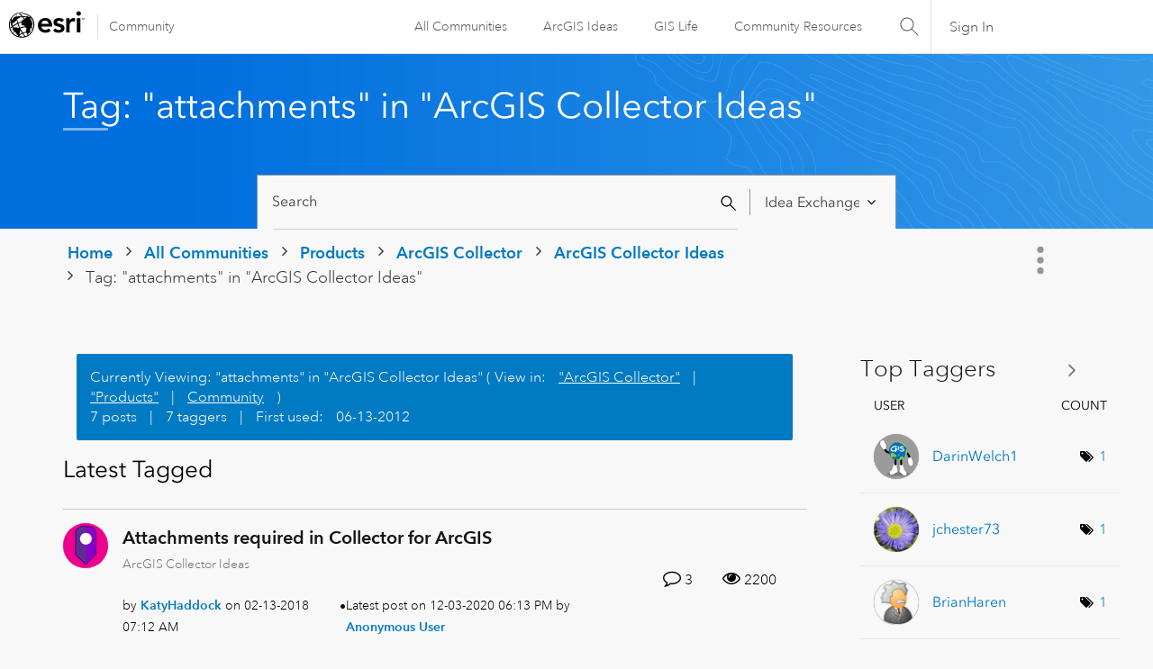

--- FILE ---
content_type: text/html; charset=UTF-8
request_url: https://community.esri.com/t5/tag/attachments/tg-p/board-id/arcgis-collector-ideas
body_size: 1872
content:
<!DOCTYPE html>
<html lang="en">
<head>
    <meta charset="utf-8">
    <meta name="viewport" content="width=device-width, initial-scale=1">
    <title></title>
    <style>
        body {
            font-family: "Arial";
        }
    </style>
    <script type="text/javascript">
    window.awsWafCookieDomainList = [];
    window.gokuProps = {
"key":"AQIDAHjcYu/GjX+QlghicBgQ/7bFaQZ+m5FKCMDnO+vTbNg96AE+3PIzueJzgNQj9+QMRk5nAAAAfjB8BgkqhkiG9w0BBwagbzBtAgEAMGgGCSqGSIb3DQEHATAeBglghkgBZQMEAS4wEQQMJn6mAT/20mJKwxseAgEQgDuDUDB6mgzM+zHUHJS6wDTPB3Q2ncFvF8q4Hr7xqRmkaxf5g97EpA2B240DyFHO3P+dA7cbgp7Go/jL2Q==",
          "iv":"D549tgB+fwAADDq4",
          "context":"uaD+XDJl4cJlv9Z3MSzGTnDDhXIBAP8vZ24Prs8pn0ezc+uuMlglqPnodU+2TtRqFpv2gge/[base64]"
};
    </script>
    <script src="https://bc0439715fa6.967eb88d.us-east-2.token.awswaf.com/bc0439715fa6/dd69015656bc/4f1470dc65ad/challenge.js"></script>
</head>
<body>
    <div id="challenge-container"></div>
    <script type="text/javascript">
        AwsWafIntegration.saveReferrer();
        AwsWafIntegration.checkForceRefresh().then((forceRefresh) => {
            if (forceRefresh) {
                AwsWafIntegration.forceRefreshToken().then(() => {
                    window.location.reload(true);
                });
            } else {
                AwsWafIntegration.getToken().then(() => {
                    window.location.reload(true);
                });
            }
        });
    </script>
    <noscript>
        <h1>JavaScript is disabled</h1>
        In order to continue, we need to verify that you're not a robot.
        This requires JavaScript. Enable JavaScript and then reload the page.
    </noscript>
</body>
</html>